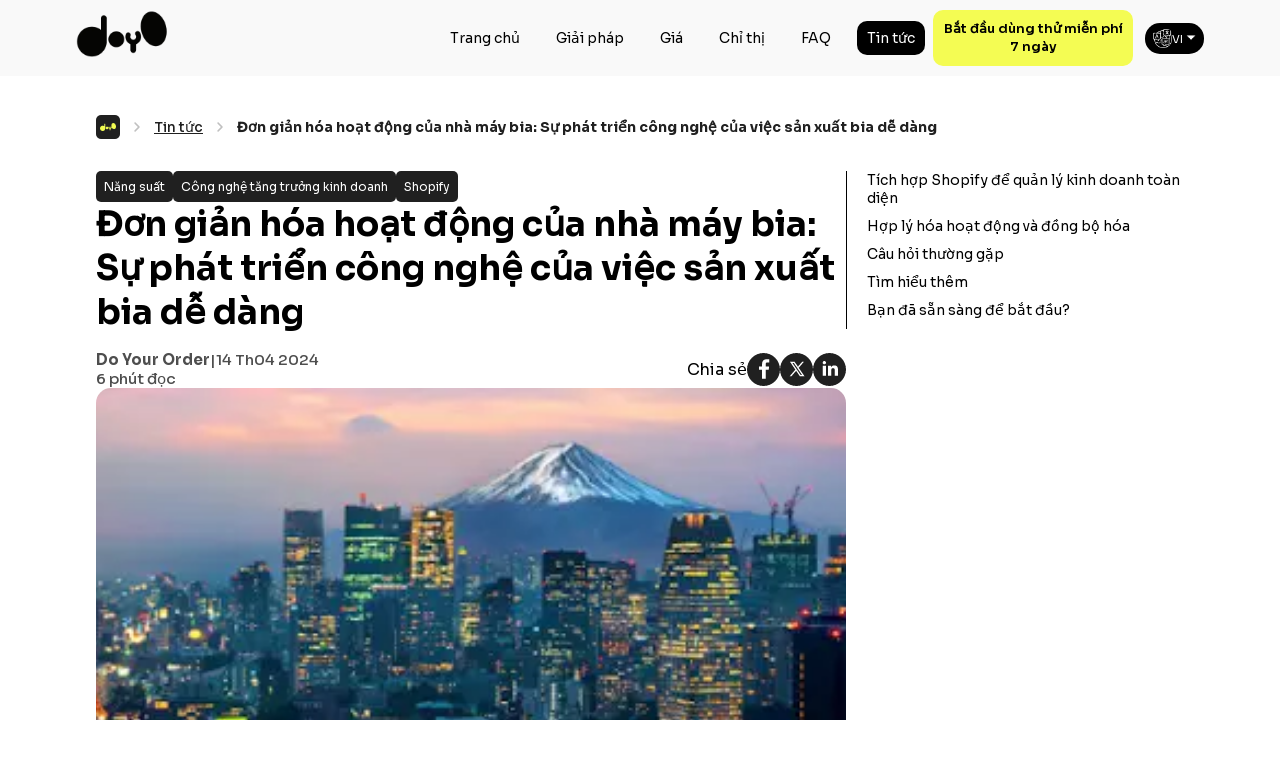

--- FILE ---
content_type: text/html
request_url: https://doyourorder.com/vi/blog/simplifying-brewery-operations-the-technological-evolution-of-be-easy-brewin-109/
body_size: 11967
content:
<!DOCTYPE html><html data-rh="lang" lang="vi"><head><meta charset="utf-8"><link href="/doyourorder.png" rel="icon"><meta content="width=device-width,initial-scale=1" name="viewport"><meta content="#f9f9f9" name="theme-color"><link href="/doyourorder.png" rel="apple-touch-icon" type="image/png"><meta content="yes" name="apple-mobile-web-app-capable"><link href="/manifest.json" rel="manifest"><link href="/doyourorder.png" rel="shortcut icon" type="image/png"><link href="https://fonts.googleapis.com" rel="preconnect"><link href="https://fonts.gstatic.com" rel="preconnect" crossorigin=""><link href="https://fonts.googleapis.com/css2?family=Sora:wght@400;500;600;700&family=Poppins:wght@400;500;600;700&display=swap" rel="preload" as="style"><link href="https://fonts.googleapis.com/css2?family=Sora:wght@400;500;600;700&family=Poppins:wght@400;500;600;700&display=swap" rel="stylesheet" media="all" onload='this.media="all"'><link href="/assets/images/logo.webp" rel="preload" as="image" fetchpriority="high"><link href="/assets/images/language_light_ic.png" rel="preload" as="image" fetchpriority="high"><link href="/assets/images/arrow_down_ic.png" rel="preload" as="image" fetchpriority="high"><link href="//api.doyourorder.com" rel="dns-prefetch"><link href="//doyo-staging.s3.eu-central-1.amazonaws.com" rel="dns-prefetch"><link href="//www.googletagmanager.com" rel="dns-prefetch"><link href="//www.google.com" rel="dns-prefetch"><link href="//connect.facebook.net" rel="dns-prefetch"><link href="//client.crisp.chat" rel="dns-prefetch"><link href="//www.clarity.ms" rel="dns-prefetch"><link href="//www.google-analytics.com" rel="dns-prefetch"><link href="//www.facebook.com" rel="dns-prefetch"><link href="//c.clarity.ms" rel="dns-prefetch"><link href="//image.crisp.chat" rel="dns-prefetch"><link href="//api.doyourorder.com" rel="preconnect"><link href="//doyo-staging.s3.eu-central-1.amazonaws.com" rel="preconnect"><link href="//www.googletagmanager.com" rel="preconnect"><link href="//www.google.com" rel="preconnect"><link href="//connect.facebook.net" rel="preconnect"><link href="//client.crisp.chat" rel="preconnect"><link href="//www.clarity.ms" rel="preconnect"><link href="//www.google-analytics.com" rel="preconnect"><link href="//www.facebook.com" rel="preconnect"><link href="//c.clarity.ms" rel="preconnect"><link href="//image.crisp.chat" rel="preconnect"><script type="text/javascript">window.$crisp=[],window.CRISP_WEBSITE_ID="5cc56efa-6a54-4b69-a471-957281c3a9a4"</script><script defer src="/static/js/dayjs.774beea9.js"></script><script defer src="/static/js/axios.77d7167b.js"></script><script defer src="/static/js/lang.ed377b7f.js"></script><script defer src="/static/js/redux.925fd7a0.js"></script><script defer src="/static/js/framework.97830b3a.js"></script><script defer src="/static/js/router.b375ecbd.js"></script><script defer src="/static/js/gtml.408c5e37.js"></script><script defer src="/static/js/ga4.5690de77.js"></script><script defer src="/static/js/delay.aff56136.js"></script><script defer src="/static/js/lazyimage.1a0c3e86.js"></script><script defer src="/static/js/helmet.f7e32760.js"></script><script defer src="/static/js/cookies.f94d66e5.js"></script><script defer src="/static/js/calendly.08fcf9d3.js"></script><script defer src="/static/js/purify.dde7735a.js"></script><script defer src="/static/js/crispSdkWeb.ee9ca593.js"></script><script defer src="/static/js/vendors.e04755aa.js"></script><script defer src="/static/js/main.b0d9c3b5.js"></script><link href="/static/css/main.97793c9d.css" rel="stylesheet"><style type="text/css">.calendly-badge-widget,.calendly-badge-widget *,.calendly-inline-widget,.calendly-inline-widget *,.calendly-overlay,.calendly-overlay *{font-size:16px;line-height:1.2em}.calendly-badge-widget iframe,.calendly-inline-widget iframe,.calendly-overlay iframe{display:inline;width:100%;height:100%}.calendly-popup-content{position:relative}.calendly-popup-content.calendly-mobile{-webkit-overflow-scrolling:touch;overflow-y:auto}.calendly-overlay{position:fixed;top:0;left:0;right:0;bottom:0;overflow:hidden;z-index:9999;background-color:#a5a5a5;background-color:rgba(31,31,31,.4)}.calendly-overlay .calendly-close-overlay{position:absolute;top:0;left:0;right:0;bottom:0}.calendly-overlay .calendly-popup{box-sizing:border-box;position:absolute;top:50%;left:50%;-webkit-transform:translateY(-50%) translateX(-50%);transform:translateY(-50%) translateX(-50%);width:80%;min-width:900px;max-width:1000px;height:90%;max-height:680px}@media (max-width:975px){.calendly-overlay .calendly-popup{position:fixed;top:50px;left:0;right:0;bottom:0;-webkit-transform:none;transform:none;width:100%;height:auto;min-width:0;max-height:none}}.calendly-overlay .calendly-popup .calendly-popup-content{height:100%}.calendly-overlay .calendly-popup-close{position:absolute;top:25px;right:25px;color:#fff;width:19px;height:19px;cursor:pointer;background:url(https://assets.calendly.com/assets/external/close-icon.svg) no-repeat;background-size:contain}@media (max-width:975px){.calendly-overlay .calendly-popup-close{top:15px;right:15px}}.calendly-badge-widget{position:fixed;right:20px;bottom:15px;z-index:9998}.calendly-badge-widget .calendly-badge-content{display:table-cell;width:auto;height:45px;padding:0 30px;border-radius:25px;box-shadow:rgba(0,0,0,.25) 0 2px 5px;font-family:sans-serif;text-align:center;vertical-align:middle;font-weight:700;font-size:14px;color:#fff;cursor:pointer}.calendly-badge-widget .calendly-badge-content.calendly-white{color:#666a73}.calendly-badge-widget .calendly-badge-content span{display:block;font-size:12px}.calendly-spinner{position:absolute;top:50%;left:0;right:0;-webkit-transform:translateY(-50%);transform:translateY(-50%);text-align:center;z-index:-1}.calendly-spinner>div{display:inline-block;width:18px;height:18px;background-color:#e1e1e1;border-radius:50%;vertical-align:middle;-webkit-animation:calendly-bouncedelay 1.4s infinite ease-in-out;animation:calendly-bouncedelay 1.4s infinite ease-in-out;-webkit-animation-fill-mode:both;animation-fill-mode:both}.calendly-spinner .calendly-bounce1{-webkit-animation-delay:-.32s;animation-delay:-.32s}.calendly-spinner .calendly-bounce2{-webkit-animation-delay:-.16s;animation-delay:-.16s}@-webkit-keyframes calendly-bouncedelay{0%,100%,80%{-webkit-transform:scale(0);transform:scale(0)}40%{-webkit-transform:scale(1);transform:scale(1)}}@keyframes calendly-bouncedelay{0%,100%,80%{-webkit-transform:scale(0);transform:scale(0)}40%{-webkit-transform:scale(1);transform:scale(1)}}</style><link href="https://fonts.googleapis.com" rel="preconnect"><title>Đơn giản hóa hoạt động của nhà máy bia: Sự phát triển công nghệ của việc sản xuất bia dễ dàng | DOYO</title><link href="https://doyourorder.com/" rel="notImportant" data-rh="true"><meta content="website" data-rh="true" property="og:type"><style type="text/css">.indiana-scroll-container{overflow:auto}.indiana-scroll-container--dragging{scroll-behavior:auto!important}.indiana-scroll-container--dragging>*{pointer-events:none;cursor:-webkit-grab;cursor:grab}.indiana-scroll-container--hide-scrollbars{overflow:hidden;overflow:-moz-scrollbars-none;-ms-overflow-style:none;scrollbar-width:none}.indiana-scroll-container--hide-scrollbars::-webkit-scrollbar{display:none!important;height:0!important;width:0!important;background:0 0!important;-webkit-appearance:none!important}.indiana-scroll-container--native-scroll{overflow:auto}.indiana-dragging{cursor:-webkit-grab;cursor:grab}</style><link href="https://fonts.gstatic.com" rel="preconnect"><link href="https://doyourorder.com/vi/blog/simplifying-brewery-operations-the-technological-evolution-of-be-easy-brewin-109/" rel="canonical" data-rh="true"><link href="https://doyourorder.com/blog/simplifying-brewery-operations-the-technological-evolution-of-be-easy-brewin-109/" rel="alternate" data-rh="true" hreflang="en"><link href="https://doyourorder.com/es/blog/simplifying-brewery-operations-the-technological-evolution-of-be-easy-brewin-109/" rel="alternate" data-rh="true" hreflang="es"><link href="https://doyourorder.com/it/blog/simplifying-brewery-operations-the-technological-evolution-of-be-easy-brewin-109/" rel="alternate" data-rh="true" hreflang="it"><link href="https://doyourorder.com/pt/blog/simplifying-brewery-operations-the-technological-evolution-of-be-easy-brewin-109/" rel="alternate" data-rh="true" hreflang="pt"><link href="https://doyourorder.com/de/blog/simplifying-brewery-operations-the-technological-evolution-of-be-easy-brewin-109/" rel="alternate" data-rh="true" hreflang="de"><link href="https://doyourorder.com/ar/blog/simplifying-brewery-operations-the-technological-evolution-of-be-easy-brewin-109/" rel="alternate" data-rh="true" hreflang="ar"><link href="https://doyourorder.com/fr/blog/simplifying-brewery-operations-the-technological-evolution-of-be-easy-brewin-109/" rel="alternate" data-rh="true" hreflang="fr"><link href="https://doyourorder.com/bn/blog/simplifying-brewery-operations-the-technological-evolution-of-be-easy-brewin-109/" rel="alternate" data-rh="true" hreflang="bn"><link href="https://doyourorder.com/da/blog/simplifying-brewery-operations-the-technological-evolution-of-be-easy-brewin-109/" rel="alternate" data-rh="true" hreflang="da"><link href="https://doyourorder.com/nl/blog/simplifying-brewery-operations-the-technological-evolution-of-be-easy-brewin-109/" rel="alternate" data-rh="true" hreflang="nl"><link href="https://doyourorder.com/pl/blog/simplifying-brewery-operations-the-technological-evolution-of-be-easy-brewin-109/" rel="alternate" data-rh="true" hreflang="pl"><link href="https://doyourorder.com/ru/blog/simplifying-brewery-operations-the-technological-evolution-of-be-easy-brewin-109/" rel="alternate" data-rh="true" hreflang="ru"><link href="https://doyourorder.com/id/blog/simplifying-brewery-operations-the-technological-evolution-of-be-easy-brewin-109/" rel="alternate" data-rh="true" hreflang="id"><link href="https://doyourorder.com/sv/blog/simplifying-brewery-operations-the-technological-evolution-of-be-easy-brewin-109/" rel="alternate" data-rh="true" hreflang="sv"><link href="https://doyourorder.com/ja/blog/simplifying-brewery-operations-the-technological-evolution-of-be-easy-brewin-109/" rel="alternate" data-rh="true" hreflang="ja"><link href="https://doyourorder.com/ko/blog/simplifying-brewery-operations-the-technological-evolution-of-be-easy-brewin-109/" rel="alternate" data-rh="true" hreflang="ko"><link href="https://doyourorder.com/tr/blog/simplifying-brewery-operations-the-technological-evolution-of-be-easy-brewin-109/" rel="alternate" data-rh="true" hreflang="tr"><link href="https://doyourorder.com/bg/blog/simplifying-brewery-operations-the-technological-evolution-of-be-easy-brewin-109/" rel="alternate" data-rh="true" hreflang="bg"><link href="https://doyourorder.com/ne/blog/simplifying-brewery-operations-the-technological-evolution-of-be-easy-brewin-109/" rel="alternate" data-rh="true" hreflang="ne"><link href="https://doyourorder.com/sr/blog/simplifying-brewery-operations-the-technological-evolution-of-be-easy-brewin-109/" rel="alternate" data-rh="true" hreflang="sr"><link href="https://doyourorder.com/th/blog/simplifying-brewery-operations-the-technological-evolution-of-be-easy-brewin-109/" rel="alternate" data-rh="true" hreflang="th"><link href="https://doyourorder.com/vi/blog/simplifying-brewery-operations-the-technological-evolution-of-be-easy-brewin-109/" rel="alternate" data-rh="true" hreflang="vi"><link href="https://doyourorder.com/zh/blog/simplifying-brewery-operations-the-technological-evolution-of-be-easy-brewin-109/" rel="alternate" data-rh="true" hreflang="zh"><link href="https://doyo-staging.s3.eu-central-1.amazonaws.com/website/simplifying-brewery-operations-the-technological-evolution-of-be-easy-brewin.webp" rel="preload" data-rh="true" as="image"><meta content="Đơn giản hóa hoạt động của nhà máy bia: Sự phát triển công nghệ của việc sản xuất bia dễ dàng | DOYO" data-rh="true" name="title"><meta content="Nằm ở trung tâm của ngành bia thủ công Tokyo, Be Easy Brewing nổi bật không chỉ vì loại bia đặc biệt mà còn vì cách tiếp cận sáng tạo đối với hoạt động kinh doanh. Được thành lập bởi Gareth, một người đàn ông có đạo đức làm việc, khả năng phục hồi và cống hiến cho nghiên cứu mạnh mẽ như các loại bia của mình, Be Easy Brewing đã trở thành một nghiên cứu điển hình trong việc tận dụng công nghệ để hợp lý hóa các hoạt động của nhà hàng và bán lẻ" data-rh="true" name="description" data-react-helmet="true"><meta content="Đơn giản hóa hoạt động của nhà máy bia: Sự phát triển công nghệ của việc sản xuất bia dễ dàng | DOYO" data-rh="true" property="og:title"><meta content="Nằm ở trung tâm của ngành bia thủ công Tokyo, Be Easy Brewing nổi bật không chỉ vì loại bia đặc biệt mà còn vì cách tiếp cận sáng tạo đối với hoạt động kinh doanh. Được thành lập bởi Gareth, một người đàn ông có đạo đức làm việc, khả năng phục hồi và cống hiến cho nghiên cứu mạnh mẽ như các loại bia của mình, Be Easy Brewing đã trở thành một nghiên cứu điển hình trong việc tận dụng công nghệ để hợp lý hóa các hoạt động của nhà hàng và bán lẻ" data-rh="true" property="og:description"><meta content="https://doyo-staging.s3.eu-central-1.amazonaws.com/website/simplifying-brewery-operations-the-technological-evolution-of-be-easy-brewin.webp" data-rh="true" property="og:image"><meta content="https://doyourorder.com/vi/blog/simplifying-brewery-operations-the-technological-evolution-of-be-easy-brewin-109/" data-rh="true" property="og:url"><meta content="https://doyo-staging.s3.eu-central-1.amazonaws.com/website/simplifying-brewery-operations-the-technological-evolution-of-be-easy-brewin.webp" data-rh="true" property="twitter:image"><meta content="https://doyo-staging.s3.eu-central-1.amazonaws.com/website/simplifying-brewery-operations-the-technological-evolution-of-be-easy-brewin.webp" data-rh="true" property="twitter:card"><meta content="https://doyourorder.com/vi/blog/simplifying-brewery-operations-the-technological-evolution-of-be-easy-brewin-109/" data-rh="true" property="twitter:url"><meta content="Đơn giản hóa hoạt động của nhà máy bia: Sự phát triển công nghệ của việc sản xuất bia dễ dàng | DOYO" data-rh="true" property="twitter:title"><meta content="Nằm ở trung tâm của ngành bia thủ công Tokyo, Be Easy Brewing nổi bật không chỉ vì loại bia đặc biệt mà còn vì cách tiếp cận sáng tạo đối với hoạt động kinh doanh. Được thành lập bởi Gareth, một người đàn ông có đạo đức làm việc, khả năng phục hồi và cống hiến cho nghiên cứu mạnh mẽ như các loại bia của mình, Be Easy Brewing đã trở thành một nghiên cứu điển hình trong việc tận dụng công nghệ để hợp lý hóa các hoạt động của nhà hàng và bán lẻ" data-rh="true" property="twitter:description"><script type="application/ld+json" data-rh="true">{"@context":"https://schema.org","@type":"FAQPage","mainEntity":[{"@type":"Question","name":"Tại sao Be Easy Brewing quyết định tích hợp công nghệ vào hoạt động của mình?","acceptedAnswer":{"@type":"Answer","text":"Be Easy Brewing nhận ra sự cần thiết phải có hiệu quả, độ chính xác và cải thiện dịch vụ khách hàng trong hoạt động của mình. Bằng cách tích hợp công nghệ thông qua các nền tảng như Do Your Order và Shopify, họ nhằm mục đích hợp lý hóa quy trình kinh doanh của mình, từ quản lý hàng tồn kho đến nhận đơn hàng và thanh toán."}},{"@type":"Question","name":"Be Easy Brewing sử dụng những công nghệ cụ thể nào?","acceptedAnswer":{"@type":"Answer","text":"Be Easy Brewing sử dụng Do Your Order cho hoạt động của nhà hàng và Shopify để quản lý kinh doanh rộng hơn, bao gồm bán lẻ, theo dõi hàng tồn kho và quản lý khách hàng. Các nền tảng này được sử dụng kết hợp để bao gồm toàn bộ nhu cầu hoạt động của nhà máy bia."}},{"@type":"Question","name":"Be Easy Brewing được lợi như thế nào khi sử dụng Do Your Order?","acceptedAnswer":{"@type":"Answer","text":"Do Your Order cho phép Be Easy Brewing quản lý thực đơn của họ trong thời gian thực, cập nhật ngay lập tức các dịch vụ dựa trên tình trạng sẵn có của nguyên liệu và tạo điều kiện đặt hàng tại bàn thông qua quét mã QR. Nó hợp lý hóa giao tiếp giữa nhà bếp, quầy bar và khách hàng, nâng cao trải nghiệm ăn uống và hiệu quả hoạt động."}},{"@type":"Question","name":"Những tính năng nào của Shopify mà Be Easy Brewing thấy hữu ích nhất?","acceptedAnswer":{"@type":"Answer","text":"Shopify cung cấp các công cụ quản lý kinh doanh toàn diện hỗ trợ cửa hàng trực tuyến, bán hàng, theo dõi hàng tồn kho, xử lý thanh toán và quản lý quan hệ khách hàng của Be Easy Brewing. Tính linh hoạt của nền tảng trong việc quản lý cả bán hàng B2C và B2B, cùng với các giao dịch POS nội bộ, đặc biệt có giá trị."}},{"@type":"Question","name":"Be Easy Brewing có thể quản lý cả hoạt động nhà hàng và bán lẻ của họ trên các nền tảng này không?","acceptedAnswer":{"@type":"Answer","text":"Có, Be Easy Brewing sử dụng Do Your Order cho phía hoạt động của nhà hàng và Shopify cho phía bán lẻ. Điều này bao gồm bán hàng hóa như áo phông và các tiện ích, nơi các mặt hàng được quét qua mã vạch. Hai nền tảng cùng nhau cung cấp một cách tiếp cận toàn diện để quản lý cả hai khía cạnh của doanh nghiệp một cách hiệu quả."}},{"@type":"Question","name":"Làm thế nào để các công nghệ được sử dụng bởi Be Easy Brewing cải thiện dịch vụ khách hàng?","acceptedAnswer":{"@type":"Answer","text":"Bằng cách sử dụng Do Your Order và Shopify, Be Easy Brewing cung cấp trải nghiệm dịch vụ khách hàng liền mạch và đáp ứng. Khách hàng có thể đặt hàng dễ dàng, nhân viên có thể theo dõi đơn đặt hàng và hàng tồn kho trong thời gian thực, và quy trình tổng thể từ đặt hàng đến thanh toán được sắp xếp hợp lý, giảm thời gian chờ đợi và cải thiện sự hài lòng."}},{"@type":"Question","name":"Có sự tích hợp nào giữa Do Your Order và Shopify tại Be Easy Brewing không?","acceptedAnswer":{"@type":"Answer","text":"Be Easy Brewing đang khám phá các giải pháp tích hợp cho phép đồng bộ hóa giữa Do Your Order và Shopify, cho phép giám sát hàng tồn kho theo thời gian thực và quản lý liền mạch doanh số bán hàng trực tuyến cùng với hoạt động của nhà hàng. Điều này sẽ hợp lý hóa hơn nữa quy trình làm việc của họ và cung cấp thông tin chi tiết toàn diện về hiệu quả kinh doanh."}},{"@type":"Question","name":"Be Easy Brewing xử lý việc thanh toán và theo dõi bán hàng như thế nào?","acceptedAnswer":{"@type":"Answer","text":"Theo dõi thanh toán và bán hàng được quản lý thông qua Shopify, nơi Be Easy Brewing có thể lưu giữ hồ sơ chi tiết về các giao dịch, theo dõi các kênh bán hàng và theo dõi hiệu suất của nhân viên thông qua việc sử dụng mã PIN để xác thực. Điều này cung cấp một nguồn sự thật duy nhất cho báo cáo và phân tích bán hàng."}},{"@type":"Question","name":"Be Easy Brewing có kế hoạch thực hiện những cải tiến công nghệ nào trong tương lai?","acceptedAnswer":{"@type":"Answer","text":"Be Easy Brewing luôn tìm cách nâng cao hiệu quả hoạt động và dịch vụ khách hàng thông qua công nghệ. Các kế hoạch trong tương lai bao gồm tích hợp đầy đủ Do Your Order và Shopify để đồng bộ hóa các mục menu và khoảng không quảng cáo, tự động hóa hơn nữa quy trình làm việc và khám phá các công nghệ mới phù hợp với nhu cầu kinh doanh của họ."}},{"@type":"Question","name":"Làm thế nào khách hàng có thể hưởng lợi từ việc sử dụng công nghệ của Be Easy Brewing?","acceptedAnswer":{"@type":"Answer","text":"Khách hàng tận hưởng trải nghiệm ăn uống năng động và tương tác hơn, với khả năng đặt hàng từ bàn của họ thông qua mã QR, nhận thông báo kịp thời về đơn đặt hàng của họ và hưởng lợi từ thực đơn được cập nhật liên tục. Cách tiếp cận công nghệ tiên tiến này đảm bảo rằng Be Easy Brewing có thể cung cấp dịch vụ tốt nhất có thể, nâng cao sự hài lòng của khách hàng nói chung."}}]}</script><script type="application/ld+json" data-rh="true">{"@context":"https://schema.org/","@type":"BreadcrumbList","itemListElement":[{"@type":"ListItem","position":"1","name":"DoYourOrder","item":"https://doyourorder.com/vi"},{"@type":"ListItem","position":"2","name":"Tin tức","item":"https://doyourorder.com/vi/blog/"},{"@type":"ListItem","position":"3","name":"Đơn giản hóa hoạt động của nhà máy bia: Sự phát triển công nghệ của việc sản xuất bia dễ dàng","item":"https://doyourorder.com/vi/blog/simplifying-brewery-operations-the-technological-evolution-of-be-easy-brewin-109/"}]}</script><script type="application/ld+json" data-rh="true">{"@context":"https://schema.org","@type":"Corporation","name":"Do Your Order","alternateName":"DOYO Restaurant POS Systems","url":"https://doyourorder.com/","logo":{"@type":"ImageObject","url":"https://doyo-staging.s3.amazonaws.com/doyourorder_banner.png","width":640,"height":169},"contactPoint":[{"@type":"ContactPoint","telephone":"+41 799 455 488","contactType":"customer service","areaServed":"global"}],"sameAs":["https://www.facebook.com/doyourorder24","https://www.instagram.com/doyourorder/","https://www.linkedin.com/company/do-your-order/","https://www.youtube.com/@doyo-allinonecloudsolution933","https://doyourorder.com/"]}</script><script type="application/ld+json" data-rh="true">{"@context":"https://schema.org","@type":"Article","author":{"@type":"Organization","name":"Do Your Order","url":"https://doyourorder.com/"},"mainEntityOfPage":{"@type":"WebPage","@id":"https://doyourorder.com/blog/"},"headline":"Đơn giản hóa hoạt động của nhà máy bia: Sự phát triển công nghệ của việc sản xuất bia dễ dàng","name":"Đơn giản hóa hoạt động của nhà máy bia: Sự phát triển công nghệ của việc sản xuất bia dễ dàng","image":["https://doyo-staging.s3.eu-central-1.amazonaws.com/website/simplifying-brewery-operations-the-technological-evolution-of-be-easy-brewin.webp"],"datePublished":"2024-04-13T19:00:00+08:00","dateModified":"2024-04-13T19:00:00+08:00","publisher":{"@type":"Organization","name":"Do Your Order","logo":{"@type":"ImageObject","url":"https://doyo-staging.s3.amazonaws.com/doyourorder_banner.png","width":640,"height":169}},"keywords":["Năng suất","Công nghệ tăng trưởng kinh doanh","Shopify"]}</script><link href="https://lh7-us.googleusercontent.com" rel="preconnect"><link href="https://doyo-staging.s3.eu-central-1.amazonaws.com" rel="preconnect"></head><body dir="ltr"><div id="app"><header class="header_scroll_home"><div class="header_container"><div class="header_small_cont"><a href="/vi/" class="active" aria-current="page"><img height="50px" src="/assets/images/logo.webp" width="50px" alt="Doyo - Do Your Order -  DoYourOrder" title="Doyo - Do Your Order -  DoYourOrder" class="logo_image"></a><div style="display:flex;flex-direction:row;align-items:center"><a href="https://app.doyourorder.com/" class="nav_join_btn free_trial_btn" rel="noreferrer" target="_blank">Bắt đầu dùng thử miễn phí 30 ngày</a><div class="lang-small"><div class="language_change"><div class="language-pick-box"><img height="20px" src="/assets/images/language_light_ic.png" width="20px" alt="Doyo - Do Your Order -  DoYourOrder" title="Doyo - Do Your Order -  DoYourOrder" class="language_change__icon"><span>VI</span><img height="20px" src="/assets/images/arrow_down_ic.png" width="20px" alt="Arrow Down" title="Arrow Down" class="arrow-down-ic"></div></div></div><div class="menu_icon"><div class="bar1"></div><div class="bar2"></div><div class="bar3"></div></div></div></div><ul class="nav_bar"><a href="/vi/" class="menudropdown_closed active" style="text-align:center" aria-current="page">Trang chủ</a><li class="menudropdown_closed" style="text-align:center">Giải pháp<div class="menudropdown_box_hidden"></div></li><li><a href="/vi/pricing/" class="menudropdown_closed">Giá</a></li><a href="/vi/instructions/" class="menudropdown_closed" style="text-align:center">Chỉ thị</a><a href="/vi/faq/" class="menudropdown_closed" style="text-align:center">FAQ</a><a href="/vi/blog/" class="menudropdown active" style="text-align:center" aria-current="page">Tin tức</a><li><a href="https://app.doyourorder.com/" class="nav_join_btn f_btn" rel="noreferrer" target="_blank">Bắt đầu dùng thử miễn phí 30 ngày</a></li><li class="lang-big"><div class="language_change"><div class="language-pick-box"><span class="language_change__icon" style="display:inline-block;width:20px;height:20px"></span><span>VI</span><span class="arrow-down-ic" style="display:inline-block;width:20px;height:20px"></span></div></div></li></ul></div></header><div id="progressBarContainer"><div id="progressBar" style="width:0;height:4px;background-color:#202020"></div></div><article class="blog" style="padding-top:115px"><div class="m-box"><div class="breadcrumb"><div class="wrap"><a href="/vi/" class="breadcrumb__logo active" aria-current="page"><span class="" style="display:inline-block;width:16px;height:16px"></span></a><svg class="mx-8" fill="none" height="24" viewBox="0 0 24 24" width="24" xmlns="http://www.w3.org/2000/svg"><path d="M10.05 8L13.95 12L10.05 16" stroke="#C0C0C0" stroke-linecap="round" stroke-linejoin="round" stroke-miterlimit="10" stroke-width="1.5"></path></svg><a href="/vi/blog/" class="breadcrumb__page active" aria-current="page">Tin tức</a><svg class="mx-8" fill="none" height="24" viewBox="0 0 24 24" width="24" xmlns="http://www.w3.org/2000/svg"><path d="M10.05 8L13.95 12L10.05 16" stroke="#C0C0C0" stroke-linecap="round" stroke-linejoin="round" stroke-miterlimit="10" stroke-width="1.5"></path></svg><span class="breadcrumb__page-active">Đơn giản hóa hoạt động của nhà máy bia: Sự phát triển công nghệ của việc sản xuất bia dễ dàng</span></div></div></div><div class="detail_page"><div class="left" id="blog-content"><div class="article-category-wrap"><a href="/vi/blog/category/productivity/" class="category">Năng suất</a><a href="/vi/blog/category/business-growth-technology/" class="category">Công nghệ tăng trưởng kinh doanh</a><a href="/vi/blog/category/shopify/" class="category">Shopify</a></div><h1>Đơn giản hóa hoạt động của nhà máy bia: Sự phát triển công nghệ của việc sản xuất bia dễ dàng</h1><div class="article_author_details"><div class="info"><div class="detail_action_info"><a href="/vi/blog/author/doyourorder/" class="detail-author-text">Do Your Order</a><span> | </span><span>14 Th04 2024</span></div><span class="top-action-info">6 phút đọc</span></div><div class="sharing"><span>Chia sẻ</span><div class="social-media-connect"><button class="react-share__ShareButton" style="background-color:transparent;border:none;padding:0;font:inherit;color:inherit;cursor:pointer"><div class="icon"><img height="auto" src="/assets/images/fb_ic.svg" width="auto" alt="Doyo - DoYourOrder Facebook Share" title="Doyo - DoYourOrder Facebook Share"></div></button><button class="react-share__ShareButton" style="background-color:transparent;border:none;padding:0;font:inherit;color:inherit;cursor:pointer"><div class="icon"><img height="auto" src="/assets/images/twitter_ic.svg" width="auto" alt="Doyo - DoYourOrder Twitter Share" title="Doyo - DoYourOrder Twitter Share"></div></button><button class="react-share__ShareButton" style="background-color:transparent;border:none;padding:0;font:inherit;color:inherit;cursor:pointer"><div class="icon"><img height="auto" src="/assets/images/linkedin_ic.svg" width="auto" alt="Doyo - DoYourOrder Linkedin Share" title="Doyo - DoYourOrder Linkedin Share"></div></button></div></div></div><img height="425px" src="https://doyo-staging.s3.eu-central-1.amazonaws.com/website/simplifying-brewery-operations-the-technological-evolution-of-be-easy-brewin.webp" width="425px" alt="Doyo - DoYourOrder Đơn giản hóa hoạt động của nhà máy bia: Sự phát triển công nghệ của việc sản xuất bia dễ dàng" title="Doyo - DoYourOrder Đơn giản hóa hoạt động của nhà máy bia: Sự phát triển công nghệ của việc sản xuất bia dễ dàng" class="blog_image"><div class="table_of_content-mobile" style="border-bottom:none"><div class="drop"><p>Mục lục</p><img height="20px" src="/assets/images/arrow-down-ic.png" width="20px" alt="Arrow Down" title="Arrow Down" class="icon"></div></div><p class="description-content"></p><p>Ở trung tâm của bối cảnh bia thủ công của Tokyo, <a href="https://www.beeasybrewing.com/en"><u>Be Easy Brewing</u></a> nổi bật không chỉ vì loại bia đặc biệt mà còn vì cách tiếp cận sáng tạo đối với hoạt động kinh doanh. <a href="https://www.taiheiyogan.com/content/interview-gareth-of-be-easy-brewing/"><u>Được thành lập bởi Gareth</u></a>, một người đàn ông có đạo đức làm việc, khả năng phục hồi và cống hiến cho nghiên cứu mạnh mẽ như các loại bia của mình, Be Easy Brewing đã trở thành một nghiên cứu điển hình trong việc tận dụng công nghệ để hợp lý hóa hoạt động của nhà hàng và bán lẻ. Cuộc trò chuyện gần đây của chúng tôi với Gareth, người sáng lập và Giám đốc điều hành, đã làm sáng tỏ cách nhà máy bia đã sử dụng công nghệ để nâng cao hiệu quả và dịch vụ khách hàng, biến nó thành một mô hình cho ngành công nghiệp.</p><p><strong>Nắm bắt các giải pháp kỹ thuật số</strong><img height="371" src="https://lh7-us.googleusercontent.com/z0TiOLl8HAZCR6ymvgKdPIJmml6e9ex8WTm2zYIEU2qipU2Z7Qer0u8d0FEaAiv9pHZCiU5YKr4yVVN5-YHA6nNoO9tPGFvQg2jDgdLk7ocm_UFQ9uHWBdyk5LALw2D1n6CORFE734PqAVRRFFZvOMA" width="488"></p><p>Hành trình thiết lập cơ sở hạ tầng CNTT cho Be Easy Brewing của Gareth được đánh dấu bằng sự nghiên cứu và chuẩn bị tỉ mỉ. Ông đã đào sâu vào thế giới của <a href="https://doyourorder.com/vi/blog/reasons-why-restaurants-should-switch-to-digital-menus-9/"><u>giải pháp menu kỹ thuật số</u></a>, đánh giá điểm mạnh và điểm yếu của các nhà cung cấp khác nhau. Cuối cùng, nền tảng của chúng tôi, <a href="https://doyourorder.com/vi/"><u>Do Your Order, đã được chọn để hợp tác với anh ấy cho các hoạt động của nhà hàng</u></a>, một quyết định vừa tâng bốc vừa kích thích chúng tôi. Giống như chúng tôi, Gareth đam mê cung cấp dịch vụ khách hàng xuất sắc và làm việc hiệu quả để đảm bảo khách có trải nghiệm tốt nhất có thể.</p><p>Sự thất vọng với các menu dầu mỡ, cồng kềnh đã dẫn đến sự đánh giá cao về tính đơn giản và tức thời của các giải pháp kỹ thuật số. Gareth nhấn mạnh <a href="https://doyourorder.com/vi/digital-menu-for-restaurants/"><u>sự tiện lợi của việc cập nhật thực đơn nhanh chóng với Do Your Order</u></a>, chẳng hạn như thêm một mặt hàng mới trực tiếp sau khi tìm nguồn nguyên liệu tươi từ thị trường. Tính linh hoạt trong thời gian thực này là một yếu tố thay đổi cuộc chơi cho các hoạt động nhà hàng năng động.</p><h2 id="d1"><strong>Tích hợp Shopify để quản lý kinh doanh toàn diện</strong></h2><p><img height="345" src="https://lh7-us.googleusercontent.com/3WmMIOcuW-_SkXGWv7DSutPAwsBP-bgtYaOLGLO4iVyvyeFDblQ4SdOp2UItOVutz7378E6s01n7rjCOt598mdSJ5pxXeBavm39O6ct88FrNI1sVXQnxbTt3yq6vzcRWNWPue6rSMVMu-URHHmEo4B4" width="624"></p><p>Gareth đã giới thiệu cho chúng tôi cách anh ấy sử dụng <a href="https://www.shopify.com/"><u>Shopify</u></a>, một nền tảng bán hàng SaaS hàng đầu, để phục vụ cho nhiều nhu cầu kinh doanh. Từ bán hàng trực tiếp cho cả người tiêu dùng (B2C) và các doanh nghiệp khác (B2B), đến các giao dịch POS nội bộ, các gói đăng ký đa năng của Shopify cung cấp một bộ công cụ toàn diện để tìm nguồn cung ứng sản phẩm, theo dõi bán hàng và hàng tồn kho, xử lý thanh toán, v.v. Khả năng mở rộng chức năng thông qua hàng trăm ứng dụng khiến nó trở thành tài sản vô giá cho mô hình kinh doanh đa diện của Be Easy Brewing.</p><p>Bằng cách tận dụng Shopify, Gareth có thể quản lý đơn đặt hàng cho nhà cung cấp, thêm và chỉnh sửa hồ sơ khách hàng, quản lý thẻ quà tặng và thẻ khách hàng thân thiết, đồng thời theo dõi hiệu suất của nhân viên. Thách thức duy nhất của việc điều hành hai mô hình kinh doanh khác nhau — bán lẻ hàng hóa như áo phông và đồ dùng, và dịch vụ nhà hàng cho các đơn đặt hàng thực phẩm và đồ uống — đòi hỏi một hệ thống tinh vi. Nền tảng của Shopify cho phép quản lý liền mạch các hoạt động bán lẻ bằng máy quét mã vạch, trong khi Do Your Order xử lý xuất sắc phía nhà hàng, từ quét mã QR cho các đơn đặt hàng trên bàn đến công văn nhà bếp và quán bar, hoàn chỉnh với thông báo đẩy cho cả nhân viên và khách hàng.</p><h2 id="d2"><strong>Hợp lý hóa hoạt động và đồng bộ hóa</strong></h2><p>Cuộc thảo luận của chúng tôi cũng mạo hiểm về hiệu quả hoạt động và tích hợp tiềm năng. Mặc dù Gareth thích quản lý các mục riêng biệt trong Shopify và Do Your Order do tính chất riêng biệt của chúng, nhưng anh ấy thừa nhận sự dễ dàng trong việc quản lý các mục menu trong Do Your Order. Điều này dẫn đến một giải pháp được đề xuất để kết nối tốt nhất khả năng bán hàng trực tuyến của Shopify với hiệu quả hoạt động của Do Your Order. Việc tích hợp sẽ cho phép Gareth đồng bộ hóa các mục menu giữa hai nền tảng, cho phép giám sát hàng tồn kho theo thời gian thực trong Shopify cùng với các hoạt động bán hàng trực tuyến.</p><p>Quy trình làm việc sáng tạo này có nghĩa là toàn bộ đơn đặt hàng trên bàn hoặc các mặt hàng đơn lẻ có thể được nhập trực tiếp vào POS của Shopify từ Do Your Order, kết hợp doanh số bán lẻ và nhà hàng một cách liền mạch. Bằng cách sử dụng mã PIN của nhân viên để xác thực, Gareth có thể duy trì bảng phân tích bán hàng chi tiết, đảm bảo báo cáo toàn diện và một nguồn sự thật duy nhất trong Shopify, nơi anh có thể theo dõi hiệu suất của tất cả các kênh bán hàng.</p><p>Hành trình công nghệ của Be Easy Brewing dưới sự lãnh đạo của Gareth làm nổi bật sức mạnh của các giải pháp sáng tạo trong việc hiện đại hóa các hoạt động kinh doanh truyền thống. Bằng cách tận dụng tính linh hoạt của Do Your Order để quản lý nhà hàng và hệ thống bán hàng và hàng tồn kho mạnh mẽ của Shopify, Gareth đã thiết lập một tiêu chuẩn mới về hiệu quả và dịch vụ khách hàng trong ngành bia thủ công. Sự tích hợp công nghệ này không chỉ đơn giản hóa hoạt động mà còn mở ra những khả năng mới cho sự phát triển và sự tham gia của khách hàng, chứng minh rằng với các công cụ phù hợp, doanh nghiệp có thể đạt được mức độ thành công chưa từng có.</p><p></p><div class="faq"><h2 id="d3" class="conclusion-heading">Câu hỏi thường gặp</h2><section class="faq_wrapper" style="margin:0"><div class="faq-tile" id="accordion-title-section-1-item-1" role="tab" aria-controls="accordion-panel-section-1-item-1" aria-selected="false"><button class="faq-top-box"><i class="arrow right"></i><p>Tại sao Be Easy Brewing quyết định tích hợp công nghệ vào hoạt động của mình?</p></button><div class="faq_description_box-hidden" id="accordion-panel-section-1-item-1" role="tabpanel" aria-labelledby="accordion-title-section-1-item-1">Be Easy Brewing nhận ra sự cần thiết phải có hiệu quả, độ chính xác và cải thiện dịch vụ khách hàng trong hoạt động của mình. Bằng cách tích hợp công nghệ thông qua các nền tảng như Do Your Order và Shopify, họ nhằm mục đích hợp lý hóa quy trình kinh doanh của mình, từ quản lý hàng tồn kho đến nhận đơn hàng và thanh toán.</div></div><div class="faq-tile" id="accordion-title-section-2-item-2" role="tab" aria-controls="accordion-panel-section-2-item-2" aria-selected="false"><button class="faq-top-box"><i class="arrow right"></i><p>Be Easy Brewing sử dụng những công nghệ cụ thể nào?</p></button><div class="faq_description_box-hidden" id="accordion-panel-section-2-item-2" role="tabpanel" aria-labelledby="accordion-title-section-2-item-2">Be Easy Brewing sử dụng Do Your Order cho hoạt động của nhà hàng và Shopify để quản lý kinh doanh rộng hơn, bao gồm bán lẻ, theo dõi hàng tồn kho và quản lý khách hàng. Các nền tảng này được sử dụng kết hợp để bao gồm toàn bộ nhu cầu hoạt động của nhà máy bia.</div></div><div class="faq-tile" id="accordion-title-section-3-item-3" role="tab" aria-controls="accordion-panel-section-3-item-3" aria-selected="false"><button class="faq-top-box"><i class="arrow right"></i><p>Be Easy Brewing được lợi như thế nào khi sử dụng Do Your Order?</p></button><div class="faq_description_box-hidden" id="accordion-panel-section-3-item-3" role="tabpanel" aria-labelledby="accordion-title-section-3-item-3">Do Your Order cho phép Be Easy Brewing quản lý thực đơn của họ trong thời gian thực, cập nhật ngay lập tức các dịch vụ dựa trên tình trạng sẵn có của nguyên liệu và tạo điều kiện đặt hàng tại bàn thông qua quét mã QR. Nó hợp lý hóa giao tiếp giữa nhà bếp, quầy bar và khách hàng, nâng cao trải nghiệm ăn uống và hiệu quả hoạt động.</div></div><div class="faq-tile" id="accordion-title-section-4-item-4" role="tab" aria-controls="accordion-panel-section-4-item-4" aria-selected="false"><button class="faq-top-box"><i class="arrow right"></i><p>Những tính năng nào của Shopify mà Be Easy Brewing thấy hữu ích nhất?</p></button><div class="faq_description_box-hidden" id="accordion-panel-section-4-item-4" role="tabpanel" aria-labelledby="accordion-title-section-4-item-4">Shopify cung cấp các công cụ quản lý kinh doanh toàn diện hỗ trợ cửa hàng trực tuyến, bán hàng, theo dõi hàng tồn kho, xử lý thanh toán và quản lý quan hệ khách hàng của Be Easy Brewing. Tính linh hoạt của nền tảng trong việc quản lý cả bán hàng B2C và B2B, cùng với các giao dịch POS nội bộ, đặc biệt có giá trị.</div></div><div class="faq-tile" id="accordion-title-section-5-item-5" role="tab" aria-controls="accordion-panel-section-5-item-5" aria-selected="false"><button class="faq-top-box"><i class="arrow right"></i><p>Be Easy Brewing có thể quản lý cả hoạt động nhà hàng và bán lẻ của họ trên các nền tảng này không?</p></button><div class="faq_description_box-hidden" id="accordion-panel-section-5-item-5" role="tabpanel" aria-labelledby="accordion-title-section-5-item-5">Có, Be Easy Brewing sử dụng Do Your Order cho phía hoạt động của nhà hàng và Shopify cho phía bán lẻ. Điều này bao gồm bán hàng hóa như áo phông và các tiện ích, nơi các mặt hàng được quét qua mã vạch. Hai nền tảng cùng nhau cung cấp một cách tiếp cận toàn diện để quản lý cả hai khía cạnh của doanh nghiệp một cách hiệu quả.</div></div><div class="faq-tile" id="accordion-title-section-6-item-6" role="tab" aria-controls="accordion-panel-section-6-item-6" aria-selected="false"><button class="faq-top-box"><i class="arrow right"></i><p>Làm thế nào để các công nghệ được sử dụng bởi Be Easy Brewing cải thiện dịch vụ khách hàng?</p></button><div class="faq_description_box-hidden" id="accordion-panel-section-6-item-6" role="tabpanel" aria-labelledby="accordion-title-section-6-item-6">Bằng cách sử dụng Do Your Order và Shopify, Be Easy Brewing cung cấp trải nghiệm dịch vụ khách hàng liền mạch và đáp ứng. Khách hàng có thể đặt hàng dễ dàng, nhân viên có thể theo dõi đơn đặt hàng và hàng tồn kho trong thời gian thực, và quy trình tổng thể từ đặt hàng đến thanh toán được sắp xếp hợp lý, giảm thời gian chờ đợi và cải thiện sự hài lòng.</div></div><div class="faq-tile" id="accordion-title-section-7-item-7" role="tab" aria-controls="accordion-panel-section-7-item-7" aria-selected="false"><button class="faq-top-box"><i class="arrow right"></i><p>Có sự tích hợp nào giữa Do Your Order và Shopify tại Be Easy Brewing không?</p></button><div class="faq_description_box-hidden" id="accordion-panel-section-7-item-7" role="tabpanel" aria-labelledby="accordion-title-section-7-item-7">Be Easy Brewing đang khám phá các giải pháp tích hợp cho phép đồng bộ hóa giữa Do Your Order và Shopify, cho phép giám sát hàng tồn kho theo thời gian thực và quản lý liền mạch doanh số bán hàng trực tuyến cùng với hoạt động của nhà hàng. Điều này sẽ hợp lý hóa hơn nữa quy trình làm việc của họ và cung cấp thông tin chi tiết toàn diện về hiệu quả kinh doanh.</div></div><div class="faq-tile" id="accordion-title-section-8-item-8" role="tab" aria-controls="accordion-panel-section-8-item-8" aria-selected="false"><button class="faq-top-box"><i class="arrow right"></i><p>Be Easy Brewing xử lý việc thanh toán và theo dõi bán hàng như thế nào?</p></button><div class="faq_description_box-hidden" id="accordion-panel-section-8-item-8" role="tabpanel" aria-labelledby="accordion-title-section-8-item-8">Theo dõi thanh toán và bán hàng được quản lý thông qua Shopify, nơi Be Easy Brewing có thể lưu giữ hồ sơ chi tiết về các giao dịch, theo dõi các kênh bán hàng và theo dõi hiệu suất của nhân viên thông qua việc sử dụng mã PIN để xác thực. Điều này cung cấp một nguồn sự thật duy nhất cho báo cáo và phân tích bán hàng.</div></div><div class="faq-tile" id="accordion-title-section-9-item-9" role="tab" aria-controls="accordion-panel-section-9-item-9" aria-selected="false"><button class="faq-top-box"><i class="arrow right"></i><p>Be Easy Brewing có kế hoạch thực hiện những cải tiến công nghệ nào trong tương lai?</p></button><div class="faq_description_box-hidden" id="accordion-panel-section-9-item-9" role="tabpanel" aria-labelledby="accordion-title-section-9-item-9">Be Easy Brewing luôn tìm cách nâng cao hiệu quả hoạt động và dịch vụ khách hàng thông qua công nghệ. Các kế hoạch trong tương lai bao gồm tích hợp đầy đủ Do Your Order và Shopify để đồng bộ hóa các mục menu và khoảng không quảng cáo, tự động hóa hơn nữa quy trình làm việc và khám phá các công nghệ mới phù hợp với nhu cầu kinh doanh của họ.</div></div><div class="faq-tile" id="accordion-title-section-10-item-10" role="tab" aria-controls="accordion-panel-section-10-item-10" aria-selected="false"><button class="faq-top-box"><i class="arrow right"></i><p>Làm thế nào khách hàng có thể hưởng lợi từ việc sử dụng công nghệ của Be Easy Brewing?</p></button><div class="faq_description_box-hidden" id="accordion-panel-section-10-item-10" role="tabpanel" aria-labelledby="accordion-title-section-10-item-10">Khách hàng tận hưởng trải nghiệm ăn uống năng động và tương tác hơn, với khả năng đặt hàng từ bàn của họ thông qua mã QR, nhận thông báo kịp thời về đơn đặt hàng của họ và hưởng lợi từ thực đơn được cập nhật liên tục. Cách tiếp cận công nghệ tiên tiến này đảm bảo rằng Be Easy Brewing có thể cung cấp dịch vụ tốt nhất có thể, nâng cao sự hài lòng của khách hàng nói chung.</div></div></section></div></div><div class="right"><div class="table_of_content-web false"><div class="table_of_content"><ul><li class="head2"><a href="#d1" style="font-weight:400">Tích hợp Shopify để quản lý kinh doanh toàn diện</a></li><li class="head2"><a href="#d2" style="font-weight:400">Hợp lý hóa hoạt động và đồng bộ hóa</a></li><li class="head2"><a href="#d3" style="font-weight:400">Câu hỏi thường gặp</a></li><li class="head2"><a href="#d4" style="font-weight:400">Tìm hiểu thêm</a></li><li class="head2"><a href="#d5" style="font-weight:400">Bạn đã sẵn sàng để bắt đầu?</a></li></ul></div></div></div></div><div class="m-box"><section class="blog_last_articles"><div class="flex-row gap10 justify-center align-item-center"><h2 id="d4" class="blog_title">Tìm hiểu thêm</h2><button class="move-btn" aria-label="Previous Blog" id="PreviousBlog" title="Previous Blog" disabled><i class="arrow_left"></i></button><button class="move-btn" aria-label="Next Blog" id="NextBlog" title="Next Blog"><i class="arrow_right"></i></button></div><div class="article_wrapper_row indiana-scroll-container indiana-scroll-container--hide-scrollbars" style="gap:0"><div><div class="article_tile"><a href="/vi/blog/revolutionizing-seafood-a-call-for-sustainability-in-the-restaurant-industry-112/" class=""><span class="article-image" style="display:inline-block;width:auto;height:auto"></span></a><span class="top-action-info">8 phút đọc</span><a href="/vi/blog/revolutionizing-seafood-a-call-for-sustainability-in-the-restaurant-industry-112/" class="" style="text-decoration:none"><h4 class="sub_heading">Cách mạng hóa hải sản: Lời kêu gọi phát triển bền vững trong ngành nhà hàng</h4></a><p class="blog_description_short"></p><p>Trong một loạt bài mới hấp dẫn, nó đi sâu vào tác động đáng kể mà việc lựa chọn nhiều loại hải sản hơn có thể có đối với cả tính bền vững môi trường và sức khỏe cộng đồng,</p><p></p><div class="action_info"><a href="/vi/blog/author/david-hernandez/" class="author-text">David Hernandez</a><div class="dot"></div><span>21 Th05 2024</span></div><div class="article-category-wrap" style="padding:0 10px"><a href="/vi/blog/category/trends/" class="category">Xu hướng</a><a href="/vi/blog/category/clients/" class="category">Khách hàng</a></div></div></div><div><div class="article_tile"><a href="/vi/blog/brexit-fallout-italian-restaurants-in-london-struggle-to-find-staff-111/" class=""><span class="article-image" style="display:inline-block;width:auto;height:auto"></span></a><span class="top-action-info">8 phút đọc</span><a href="/vi/blog/brexit-fallout-italian-restaurants-in-london-struggle-to-find-staff-111/" class="" style="text-decoration:none"><h4 class="sub_heading">Sự sụp đổ của Brexit: Các nhà hàng Ý ở London phải vật lộn để tìm nhân viên</h4></a><p class="blog_description_short"></p><p>Trên những con phố nhộn nhịp của London, hương thơm của <a href="https://doyourorder.com/vi/blog/italian-restaurants-and-their-rich-cultural-heritage-66/"><u>ẩm thực Ý đích thực từ lâu đã là một yếu tố chính của nền ẩm thực sôi động</u></a>. Từ né</p><p></p><div class="action_info"><a href="/vi/blog/author/david-hernandez/" class="author-text">David Hernandez</a><div class="dot"></div><span>20 Th05 2024</span></div><div class="article-category-wrap" style="padding:0 10px"><a href="/vi/blog/category/staff/" class="category">Nhân viên</a><a href="/vi/blog/category/economics/" class="category">Kinh tế học</a></div></div></div><div><div class="article_tile"><a href="/vi/blog/a-pioneering-spirit-the-journey-of-be-easy-brewing-in-japans-craft-beer-scene-110/" class=""><span class="article-image" style="display:inline-block;width:auto;height:auto"></span></a><span class="top-action-info">6 phút đọc</span><a href="/vi/blog/a-pioneering-spirit-the-journey-of-be-easy-brewing-in-japans-craft-beer-scene-110/" class="" style="text-decoration:none"><h4 class="sub_heading">Tinh thần tiên phong: Hành trình sản xuất bia dễ dàng trong bối cảnh bia thủ công của Nhật Bản</h4></a><p class="blog_description_short"></p><p>Trong khung cảnh bia thủ công sôi động của Hirosaki, một thành phố nổi tiếng với hoa anh đào, lâu đài lịch sử và vườn táo phong phú, một nhà máy bia độc đáo đang dần thiết lập sự hiện diện của nó. <a href="https://www.beeasybrewing.com/"><u>Được t</u></a></p><p></p><div class="action_info"><a href="/vi/blog/author/doyourorder/" class="author-text">Do Your Order</a><div class="dot"></div><span>15 Th04 2024</span></div><div class="article-category-wrap" style="padding:0 10px"><a href="/vi/blog/category/productivity/" class="category">Năng suất</a><a href="/vi/blog/category/business-growth-technology/" class="category">Công nghệ tăng trưởng kinh doanh</a></div></div></div><div><div class="article_tile"><a href="/vi/blog/bullying-in-the-hospitality-industry-a-toxic-recipe-for-failure-108/" class=""><span class="article-image" style="display:inline-block;width:auto;height:auto"></span></a><span class="top-action-info">6 phút đọc</span><a href="/vi/blog/bullying-in-the-hospitality-industry-a-toxic-recipe-for-failure-108/" class="" style="text-decoration:none"><h4 class="sub_heading">Bắt nạt trong ngành khách sạn: Một công thức độc hại cho sự thất bại</h4></a><p class="blog_description_short"></p><p>Bắt nạt là một tai họa lây nhiễm các khía cạnh khác nhau của xã hội, và nơi làm việc cũng không ngoại lệ. Trong môi trường năng động và lấy khách hàng làm trung tâm của ngành khách sạn, bắt nạt có thể gây ra hậu quả đặc biệt tai hại, không chỉ đối</p><p></p><div class="action_info"><a href="/vi/blog/author/sarah-reynolds/" class="author-text">Sarah Reynolds</a><div class="dot"></div><span>13 Th04 2024</span></div><div class="article-category-wrap" style="padding:0 10px"><a href="/vi/blog/category/staff/" class="category">Nhân viên</a><a href="/vi/blog/category/leadership/" class="category">Lãnh đạo</a></div></div></div><div><div class="article_tile"><a href="/vi/blog/investing-in-family-dining-capturing-the-next-generation-of-customers-107/" class=""><span class="article-image" style="display:inline-block;width:auto;height:auto"></span></a><span class="top-action-info">5 phút đọc</span><a href="/vi/blog/investing-in-family-dining-capturing-the-next-generation-of-customers-107/" class="" style="text-decoration:none"><h4 class="sub_heading">Đầu tư vào Bữa ăn Gia đình: Thu hút thế hệ khách hàng tiếp theo</h4></a><p class="blog_description_short"></p><p>Các nhà hàng từ lâu đã nhận ra giá trị của việc phục vụ trẻ em, hiểu rằng trải nghiệm ăn uống tích cực trong thời thơ ấu có thể chuyển thành lòng trung thành suốt đời. Suy ngẫm về những kỷ niệm cá nhân, nhiều người trong chúng ta nhớ lại sự quyến</p><p></p><div class="action_info"><a href="/vi/blog/author/maria-sanchez/" class="author-text">Maria Sanchez</a><div class="dot"></div><span>12 Th04 2024</span></div><div class="article-category-wrap" style="padding:0 10px"><a href="/vi/blog/category/trends/" class="category">Xu hướng</a><a href="/vi/blog/category/marketing/" class="category">Marketing</a></div></div></div><div><div class="article_tile"><a href="/vi/blog/the-role-of-restaurants-and-diners-in-combating-climate-change-amidst-the-surge-in-fossil-fuel-activity-106/" class=""><span class="article-image" style="display:inline-block;width:auto;height:auto"></span></a><span class="top-action-info">6 phút đọc</span><a href="/vi/blog/the-role-of-restaurants-and-diners-in-combating-climate-change-amidst-the-surge-in-fossil-fuel-activity-106/" class="" style="text-decoration:none"><h4 class="sub_heading">Vai trò của nhà hàng và thực khách trong việc chống biến đổi khí hậu giữa sự gia tăng hoạt động nhiên liệu hóa thạch</h4></a><p class="blog_description_short"></p><p>Trong một báo cáo đáng báo động gần đây, người ta đã tiết lộ rằng <a href="https://www.theguardian.com/environment/2024/mar/28/oil-and-gas-fossil-fuels-report#:~:text=The%20world's%20fossil%2Dfuel%20producers,a%20new%20report%20has%20found."><u>cá</u></a></p><p></p><div class="action_info"><a href="/vi/blog/author/maria-sanchez/" class="author-text">Maria Sanchez</a><div class="dot"></div><span>11 Th04 2024</span></div><div class="article-category-wrap" style="padding:0 10px"><a href="/vi/blog/category/trends/" class="category">Xu hướng</a><a href="/vi/blog/category/sustainability/" class="category">Tính bền vững</a></div></div></div></div></section></div><section class="ready false"><div class="left"><h2 id="d5" class="base-heading-bold">Bạn đã sẵn sàng để bắt đầu?</h2><div class="store_icon"><a href="https://apps.apple.com/app/do-your-order/id1558810951?platform=iphone" rel="noreferrer" target="_blank">Ios App<span class="apple-icon" style="display:inline-block;width:107.55px;height:35.85px"></span></a><a href="https://play.google.com/store/apps/details?id=com.app.doyourorder" rel="noreferrer" target="_blank">Android App<span class="google-icon" style="display:inline-block;width:107.55px;height:35.85px"></span></a></div></div><div class="right"></div><span class="ready-image false" style="display:inline-block"></span></section><div class="mg-bottom-large"></div></article><footer class="footer"><div class="container"><div class="content-container"><div class="items"><span class="f-heading">Giải pháp</span><ul class="list"><li class="list-item"><a href="/vi/digital-menu-for-restaurants/" class="f-text">Menu kỹ thuật số</a></li><li class="list-item"><a href="/vi/restaurant-inventory-management/" class="f-text">Quản lý hàng tồn kho</a></li><li class="list-item"><a href="/vi/kitchen-display-system-for-restaurants/" class="f-text">KDS</a></li><li class="list-item"><a href="/vi/restaurant-table-order-management-system/" class="f-text">Quản lý bảng &; đơn hàng</a></li><li class="list-item"><a href="/vi/restaurant-self-ordering-system/" class="f-text">Tự đặt hàng</a></li><li class="list-item"><a href="/vi/restaurant-point-of-sale-system/" class="f-text">POS</a></li><li class="list-item"><a href="/vi/product-promotions/" class="f-text">Khuyến mãi</a></li><li class="list-item"><a href="/vi/reporting/" class="f-text">Báo cáo</a></li><li class="list-item"><a href="/vi/workforce-management-software/" class="f-text">Lao động</a></li><li class="list-item"><a href="/vi/customer-loyalty-programs/" class="f-text">Chương trình khách hàng thân thiết*</a></li><li class="list-item"><a href="/vi/restaurant-table-reservation-software/" class="f-text">Đặt chỗ*</a></li><li class="list-item"><a href="/vi/food-delivery-takeout-software/" class="f-text">Giao hàng / Mang đi*</a></li></ul></div><div class="items-main"><div class="items"><span class="f-heading">Đối tác</span><ul class="list"><li class="list-item"><button class="f-text" style="background-color:transparent;color:#fff;padding:0">Yêu cầu bản demo</button></li></ul></div><div class="items"><span class="f-heading">Công ty</span><ul class="list"><li class="list-item"><a href="/vi/blog/" class="f-text active" aria-current="page">Tin tức</a></li><li class="list-item"><a href="/vi/pricing/" class="f-text">Giá</a></li><li class="list-item"><a href="/vi/restaurant-pos-hardware/" class="f-text">Phần cứng</a></li><li class="list-item"><a href="/vi/about/" class="f-text">Về chúng tôi</a></li><li class="list-item"><a href="/vi/contact" class="f-text">Sự tiếp xúc</a></li><li class="list-item"><a href="/vi/career/" class="f-text">Nghề nghiệp</a></li><li class="list-item"><a href="/vi/privacy/" class="f-text">Sự riêng tư</a></li><li class="list-item"><a href="/vi/terms/" class="f-text">Điều kiện</a></li><li class="list-item"><a href="/vi/instructions/" class="f-text">Chỉ thị</a></li></ul></div></div><div class="items"><span class="f-heading">Đến đây</span><ul class="list"><li class="list-item"><a href="https://maps.google.com/?q=Beustweg 3, 8032, Zürich, Switzerland" class="f-text" rel="noreferrer" target="_blank">Beustweg 3, 8032, Zürich, Switzerland</a></li><li class="list-item"><a href="mailto:info@doyourorder.com" class="f-text">info@doyourorder.com</a></li><li class="list-item"><div class="social-media-connect"><a href="https://instagram.com/doyourorder" class="icon" rel="noreferrer" target="_blank">s<span class="" style="display:inline-block;width:auto;height:auto"></span></a><a href="https://www.linkedin.com/company/do-your-order/" class="icon" rel="noreferrer" target="_blank">s<span class="" style="display:inline-block;width:auto;height:auto"></span></a><a href="https://www.facebook.com/Doyo-108730297505528" class="icon" rel="noreferrer" target="_blank">s<span class="" style="display:inline-block;width:auto;height:auto"></span></a></div></li></ul></div></div><div class="site-info"><div class="left"><div class="location"><span class="" style="display:inline-block;width:auto;height:auto"></span><select aria-label="Location Selection" name="location"><option id="Pakistan" selected value="Pakistan">Pakistan</option></select></div></div><span class="copy-right">© 2024 D Alessio Consulting SA, Đã đăng ký Bản quyền</span></div></div></footer></div></body></html>

--- FILE ---
content_type: text/html; charset=UTF-8
request_url: https://geolocation-db.com/json/
body_size: 67
content:
{"country_code":"US","country_name":"United States","city":null,"postal":null,"latitude":37.751,"longitude":-97.822,"IPv4":"18.119.17.10","state":null}

--- FILE ---
content_type: image/svg+xml
request_url: https://doyourorder.com/assets/images/linkedin_ic.svg
body_size: 656
content:
<svg xmlns="http://www.w3.org/2000/svg" xmlns:xlink="http://www.w3.org/1999/xlink" viewBox="0,0,256,256" width="30px" height="30px" fill-rule="nonzero"><g fill="#ffffff" fill-rule="nonzero" stroke="none" stroke-width="1" stroke-linecap="butt" stroke-linejoin="miter" stroke-miterlimit="10" stroke-dasharray="" stroke-dashoffset="0" font-family="none" font-weight="none" font-size="none" text-anchor="none" style="mix-blend-mode: normal"><g transform="scale(8.53333,8.53333)"><path d="M9,25h-5v-15h5zM6.501,8c-1.383,0 -2.501,-1.121 -2.501,-2.501c0,-1.38 1.12,-2.499 2.501,-2.499c1.378,0 2.499,1.121 2.499,2.499c0,1.38 -1.121,2.501 -2.499,2.501zM27,25h-4.807v-7.3c0,-1.741 -0.033,-3.98 -2.499,-3.98c-2.503,0 -2.888,1.896 -2.888,3.854v7.426h-4.806v-15.011h4.614v2.051h0.065c0.642,-1.18 2.211,-2.424 4.551,-2.424c4.87,0 5.77,3.109 5.77,7.151c0,0 0,8.233 0,8.233z"></path></g></g></svg>

--- FILE ---
content_type: text/javascript
request_url: https://doyourorder.com/static/js/redux.925fd7a0.js
body_size: 1990
content:
/*! For license information please see redux.925fd7a0.js.LICENSE.txt */
"use strict";(self.webpackChunkdoyo_web_app=self.webpackChunkdoyo_web_app||[]).push([[2315],{7081:(e,t,n)=>{n.d(t,{Kq:()=>s});var r=n(9950),o=r.createContext(null);var c=function(e){e()},u=function(){return c};var i={notify:function(){},get:function(){return[]}};function f(e,t){var n,r=i;function o(){f.onStateChange&&f.onStateChange()}function c(){n||(n=t?t.addNestedSub(o):e.subscribe(o),r=function(){var e=u(),t=null,n=null;return{clear:function(){t=null,n=null},notify:function(){e((function(){for(var e=t;e;)e.callback(),e=e.next}))},get:function(){for(var e=[],n=t;n;)e.push(n),n=n.next;return e},subscribe:function(e){var r=!0,o=n={callback:e,next:null,prev:n};return o.prev?o.prev.next=o:t=o,function(){r&&null!==t&&(r=!1,o.next?o.next.prev=o.prev:n=o.prev,o.prev?o.prev.next=o.next:t=o.next)}}}}())}var f={addNestedSub:function(e){return c(),r.subscribe(e)},notifyNestedSubs:function(){r.notify()},handleChangeWrapper:o,isSubscribed:function(){return Boolean(n)},trySubscribe:c,tryUnsubscribe:function(){n&&(n(),n=void 0,r.clear(),r=i)},getListeners:function(){return r}};return f}var a="undefined"!=typeof window&&void 0!==window.document&&void 0!==window.document.createElement?r.useLayoutEffect:r.useEffect;const s=function(e){var t=e.store,n=e.context,c=e.children,u=(0,r.useMemo)((function(){var e=f(t);return{store:t,subscription:e}}),[t]),i=(0,r.useMemo)((function(){return t.getState()}),[t]);a((function(){var e=u.subscription;return e.onStateChange=e.notifyNestedSubs,e.trySubscribe(),i!==t.getState()&&e.notifyNestedSubs(),function(){e.tryUnsubscribe(),e.onStateChange=null}}),[u,i]);var s=n||o;return r.createElement(s.Provider,{value:u},c)};n(3876),n(863);n(8168);var l,d=n(7119);l=d.unstable_batchedUpdates,c=l},5355:(e,t)=>{var n=60103,r=60106,o=60107,c=60108,u=60114,i=60109,f=60110,a=60112,s=60113,l=60120,d=60115,p=60116,b=60121,y=60122,v=60117,h=60129,w=60131;if("function"==typeof Symbol&&Symbol.for){var E=Symbol.for;n=E("react.element"),r=E("react.portal"),o=E("react.fragment"),c=E("react.strict_mode"),u=E("react.profiler"),i=E("react.provider"),f=E("react.context"),a=E("react.forward_ref"),s=E("react.suspense"),l=E("react.suspense_list"),d=E("react.memo"),p=E("react.lazy"),b=E("react.block"),y=E("react.server.block"),v=E("react.fundamental"),h=E("react.debug_trace_mode"),w=E("react.legacy_hidden")}function g(e){if("object"==typeof e&&null!==e){var t=e.$$typeof;switch(t){case n:switch(e=e.type){case o:case u:case c:case s:case l:return e;default:switch(e=e&&e.$$typeof){case f:case a:case p:case d:case i:return e;default:return t}}case r:return t}}}},863:(e,t,n)=>{n(5355)},2996:(e,t,n)=>{function r(e){return"Minified Redux error #".concat(e,"; visit https://redux.js.org/Errors?code=").concat(e," for the full message or use the non-minified dev environment for full errors. ")}n.d(t,{HY:()=>a,y$:()=>f});var o=(()=>"function"==typeof Symbol&&Symbol.observable||"@@observable")(),c=()=>Math.random().toString(36).substring(7).split("").join("."),u={INIT:"@@redux/INIT".concat(c()),REPLACE:"@@redux/REPLACE".concat(c()),PROBE_UNKNOWN_ACTION:()=>"@@redux/PROBE_UNKNOWN_ACTION".concat(c())};function i(e){if("object"!=typeof e||null===e)return!1;let t=e;for(;null!==Object.getPrototypeOf(t);)t=Object.getPrototypeOf(t);return Object.getPrototypeOf(e)===t||null===Object.getPrototypeOf(e)}function f(e,t,n){if("function"!=typeof e)throw new Error(r(2));if("function"==typeof t&&"function"==typeof n||"function"==typeof n&&"function"==typeof arguments[3])throw new Error(r(0));if("function"==typeof t&&void 0===n&&(n=t,t=void 0),void 0!==n){if("function"!=typeof n)throw new Error(r(1));return n(f)(e,t)}let c=e,a=t,s=new Map,l=s,d=0,p=!1;function b(){l===s&&(l=new Map,s.forEach(((e,t)=>{l.set(t,e)})))}function y(){if(p)throw new Error(r(3));return a}function v(e){if("function"!=typeof e)throw new Error(r(4));if(p)throw new Error(r(5));let t=!0;b();const n=d++;return l.set(n,e),function(){if(t){if(p)throw new Error(r(6));t=!1,b(),l.delete(n),s=null}}}function h(e){if(!i(e))throw new Error(r(7));if(void 0===e.type)throw new Error(r(8));if("string"!=typeof e.type)throw new Error(r(17));if(p)throw new Error(r(9));try{p=!0,a=c(a,e)}finally{p=!1}return(s=l).forEach((e=>{e()})),e}h({type:u.INIT});return{dispatch:h,subscribe:v,getState:y,replaceReducer:function(e){if("function"!=typeof e)throw new Error(r(10));c=e,h({type:u.REPLACE})},[o]:function(){const e=v;return{subscribe(t){if("object"!=typeof t||null===t)throw new Error(r(11));function n(){const e=t;e.next&&e.next(y())}n();return{unsubscribe:e(n)}},[o](){return this}}}}}function a(e){const t=Object.keys(e),n={};for(let r=0;r<t.length;r++){const o=t[r];0,"function"==typeof e[o]&&(n[o]=e[o])}const o=Object.keys(n);let c;try{!function(e){Object.keys(e).forEach((t=>{const n=e[t];if(void 0===n(void 0,{type:u.INIT}))throw new Error(r(12));if(void 0===n(void 0,{type:u.PROBE_UNKNOWN_ACTION()}))throw new Error(r(13))}))}(n)}catch(e){c=e}return function(){let e=arguments.length>0&&void 0!==arguments[0]?arguments[0]:{},t=arguments.length>1?arguments[1]:void 0;if(c)throw c;let u=!1;const i={};for(let c=0;c<o.length;c++){const f=o[c],a=n[f],s=e[f],l=a(s,t);if(void 0===l){t&&t.type;throw new Error(r(14))}i[f]=l,u=u||l!==s}return u=u||o.length!==Object.keys(e).length,u?i:e}}}}]);